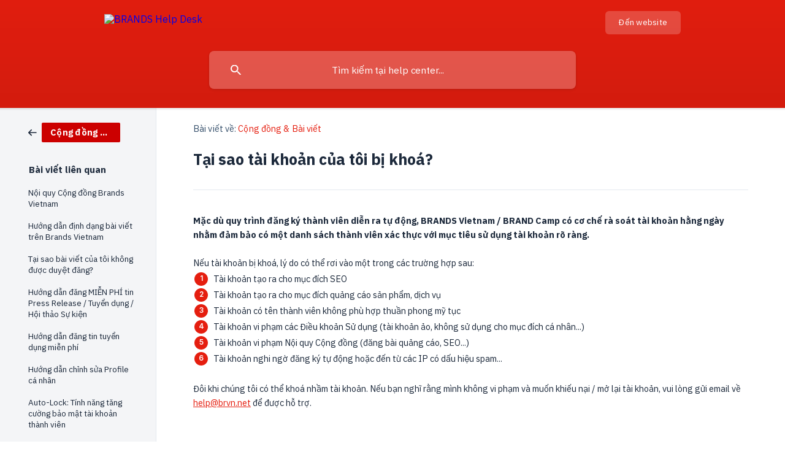

--- FILE ---
content_type: text/html; charset=utf-8
request_url: https://help.brandsvietnam.com/vi/article/tai-sao-tai-khoan-cua-toi-bi-khoa-10puvat/
body_size: 4892
content:
<!DOCTYPE html><html lang="vi" dir="ltr"><head><meta http-equiv="Content-Type" content="text/html; charset=utf-8"><meta name="viewport" content="width=device-width, initial-scale=1"><meta property="og:locale" content="vi"><meta property="og:site_name" content="BRANDS Help Desk"><meta property="og:type" content="website"><link rel="icon" href="https://image.crisp.chat/avatar/website/3c18a7f2-90e6-4c40-9f2f-26feb8c86e52/512/?1769502597514" type="image/png"><link rel="apple-touch-icon" href="https://image.crisp.chat/avatar/website/3c18a7f2-90e6-4c40-9f2f-26feb8c86e52/512/?1769502597514" type="image/png"><meta name="msapplication-TileColor" content="#E51E0F"><meta name="msapplication-TileImage" content="https://image.crisp.chat/avatar/website/3c18a7f2-90e6-4c40-9f2f-26feb8c86e52/512/?1769502597514"><style type="text/css">*::selection {
  background: rgba(229, 30, 15, .2);
}

.csh-theme-background-color-default {
  background-color: #E51E0F;
}

.csh-theme-background-color-light {
  background-color: #F4F5F7;
}

.csh-theme-background-color-light-alpha {
  background-color: rgba(244, 245, 247, .4);
}

.csh-button.csh-button-accent {
  background-color: #E51E0F;
}

.csh-article .csh-article-content article a {
  color: #E51E0F;
}

.csh-article .csh-article-content article .csh-markdown.csh-markdown-title.csh-markdown-title-h1 {
  border-color: #E51E0F;
}

.csh-article .csh-article-content article .csh-markdown.csh-markdown-code.csh-markdown-code-inline {
  background: rgba(229, 30, 15, .075);
  border-color: rgba(229, 30, 15, .2);
  color: #E51E0F;
}

.csh-article .csh-article-content article .csh-markdown.csh-markdown-list .csh-markdown-list-item:before {
  background: #E51E0F;
}</style><title>Tại sao tài khoản của tôi bị khoá?
 | BRANDS Help Desk</title><script type="text/javascript">window.$crisp = [];

CRISP_WEBSITE_ID = "3c18a7f2-90e6-4c40-9f2f-26feb8c86e52";

CRISP_RUNTIME_CONFIG = {
  locale : "vi"
};

(function(){d=document;s=d.createElement("script");s.src="https://client.crisp.chat/l.js";s.async=1;d.getElementsByTagName("head")[0].appendChild(s);})();
</script><script async src="https://www.googletagmanager.com/gtag/js?id=G-QTCHCM82X9"></script>
<script>
  window.dataLayer = window.dataLayer || [];
  function gtag(){dataLayer.push(arguments);}
  gtag('js', new Date());

  gtag('config', 'G-QTCHCM82X9');
</script>
<link rel="preconnect" href="https://fonts.googleapis.com">
<link rel="preconnect" href="https://fonts.gstatic.com" crossorigin>
<link href="https://fonts.googleapis.com/css2?family=IBM+Plex+Sans:ital,wght@0,300;0,400;0,600;0,700;1,300;1,400;1,600;1,700&display=swap" rel="stylesheet">
<style>
	* {
                font-family: 'IBM Plex Sans', Arial, sans-serif !important;;
	}
</style><meta name="description" content="Mặc dù quy trình đăng ký thành viên diễn ra tự động, BRANDS Vietnam / BRAND Camp có cơ chế rà soát tài khoản hằng ngày nhằm đảm bảo có một danh sách thành viên xác thực với mục tiêu sử dụng tài khoản rõ ràng."><meta property="og:title" content="Tại sao tài khoản của tôi bị khoá?"><meta property="og:description" content="Mặc dù quy trình đăng ký thành viên diễn ra tự động, BRANDS Vietnam / BRAND Camp có cơ chế rà soát tài khoản hằng ngày nhằm đảm bảo có một danh sách thành viên xác thực với mục tiêu sử dụng tài khoản rõ ràng."><meta property="og:url" content="https://help.brandsvietnam.com/vi/article/tai-sao-tai-khoan-cua-toi-bi-khoa-10puvat/"><link rel="canonical" href="https://help.brandsvietnam.com/vi/article/tai-sao-tai-khoan-cua-toi-bi-khoa-10puvat/"><link rel="stylesheet" href="https://static.crisp.help/stylesheets/libs/libs.min.css?cab684e1a7bb62be3262de4a4981867d5" type="text/css"/><link rel="stylesheet" href="https://static.crisp.help/stylesheets/site/common/common.min.css?cb2eaf9866345a2d605e060f8c0501802" type="text/css"/><link rel="stylesheet" href="https://static.crisp.help/stylesheets/site/article/article.min.css?c92f425829625ea78e33cbec6e4f0b6f0" type="text/css"/><script src="https://static.crisp.help/javascripts/libs/libs.min.js?cc65891880bdd167ff8283d9cce758f89" type="text/javascript"></script><script src="https://static.crisp.help/javascripts/site/common/common.min.js?c5f0f134299f2d0db933944eddeb077a8" type="text/javascript"></script><script src="https://static.crisp.help/javascripts/site/article/article.min.js?c241500dab9546fd730c9f061251c784e" type="text/javascript"></script></head><body><header role="banner"><div class="csh-wrapper"><div class="csh-header-main"><a href="/vi/" role="none" class="csh-header-main-logo"><img src="https://storage.crisp.chat/users/helpdesk/website/c8a3e42a4908300/brvn-logo-v3red_120ncym.png" alt="BRANDS Help Desk"></a><div role="none" class="csh-header-main-actions"><a href="https://brandcamp.asia/" target="_blank" rel="noopener noreferrer" role="none" class="csh-header-main-actions-website"><span class="csh-header-main-actions-website-itself csh-font-sans-regular">Đến website</span></a></div><span class="csh-clear"></span></div><form action="/vi/includes/search/" role="search" onsubmit="return false" data-target-suggest="/vi/includes/suggest/" data-target-report="/vi/includes/report/" data-has-emphasis="false" data-has-focus="false" data-expanded="false" data-pending="false" class="csh-header-search"><span class="csh-header-search-field"><input type="search" name="search_query" autocomplete="off" autocorrect="off" autocapitalize="off" maxlength="100" placeholder="Tìm kiếm tại help center..." aria-label="Tìm kiếm tại help center..." role="searchbox" onfocus="CrispHelpdeskCommon.toggle_search_focus(true)" onblur="CrispHelpdeskCommon.toggle_search_focus(false)" onkeydown="CrispHelpdeskCommon.key_search_field(event)" onkeyup="CrispHelpdeskCommon.type_search_field(this)" onsearch="CrispHelpdeskCommon.search_search_field(this)" class="csh-font-sans-regular"><span class="csh-header-search-field-autocomplete csh-font-sans-regular"></span><span class="csh-header-search-field-ruler"><span class="csh-header-search-field-ruler-text csh-font-sans-semibold"></span></span></span><div class="csh-header-search-results"></div></form></div><div data-tile="default" data-has-banner="false" class="csh-header-background csh-theme-background-color-default"></div></header><div id="body" class="csh-theme-background-color-light csh-body-full"><div class="csh-wrapper csh-wrapper-full csh-wrapper-large"><div class="csh-article"><aside role="complementary"><div class="csh-aside"><div class="csh-article-category csh-navigation"><a href="/vi/category/cong-dong-and-bai-viet-14gljai/" role="link" class="csh-navigation-back csh-navigation-back-item"><span style="background-color: #cc0000;" data-has-category="true" class="csh-category-badge csh-font-sans-medium">Cộng đồng &amp; Bài viết</span></a></div><p class="csh-aside-title csh-text-wrap csh-font-sans-bold">Bài viết liên quan</p><ul role="list"><li role="listitem"><a href="/vi/article/noi-quy-cong-dong-brands-vietnam-1rltt6u/" role="link" class="csh-aside-spaced csh-text-wrap csh-font-sans-regular">Nội quy Cộng đồng Brands Vietnam</a></li><li role="listitem"><a href="/vi/article/huong-dan-dinh-dang-bai-viet-tren-brands-vietnam-7kgi26/" role="link" class="csh-aside-spaced csh-text-wrap csh-font-sans-regular">Hướng dẫn định dạng bài viết trên Brands Vietnam</a></li><li role="listitem"><a href="/vi/article/tai-sao-bai-viet-cua-toi-khong-duoc-duyet-dang-1lk73sk/" role="link" class="csh-aside-spaced csh-text-wrap csh-font-sans-regular">Tại sao bài viết của tôi không được duyệt đăng?</a></li><li role="listitem"><a href="/vi/article/huong-dan-dang-mien-phi-tin-press-release-tuyen-dung-hoi-thao-su-kien-ux8twt/" role="link" class="csh-aside-spaced csh-text-wrap csh-font-sans-regular">Hướng dẫn đăng MIỄN PHÍ tin Press Release / Tuyển dụng / Hội thảo Sự kiện</a></li><li role="listitem"><a href="/vi/article/huong-dan-dang-tin-tuyen-dung-mien-phi-14er5a7/" role="link" class="csh-aside-spaced csh-text-wrap csh-font-sans-regular">Hướng dẫn đăng tin tuyển dụng miễn phí</a></li><li role="listitem"><a href="/vi/article/huong-dan-chinh-sua-profile-ca-nhan-4gwyhl/" role="link" class="csh-aside-spaced csh-text-wrap csh-font-sans-regular">Hướng dẫn chỉnh sửa Profile cá nhân</a></li><li role="listitem"><a href="/vi/article/auto-lock-tinh-nang-tang-cuong-bao-mat-tai-khoan-thanh-vien-wcrzgy/" role="link" class="csh-aside-spaced csh-text-wrap csh-font-sans-regular">Auto-Lock: Tính năng tăng cường bảo mật tài khoản thành viên</a></li><li role="listitem"><a href="/vi/article/huong-dan-doi-mat-khau-cho-tai-khoan-brands-vietnam-p301ho/" role="link" class="csh-aside-spaced csh-text-wrap csh-font-sans-regular">Hướng dẫn đổi mật khẩu cho tài khoản BRANDS Vietnam</a></li></ul></div></aside><div role="main" class="csh-article-content csh-article-content-split"><div class="csh-article-content-wrap"><article class="csh-text-wrap"><div role="heading" class="csh-article-content-header"><div class="csh-article-content-header-metas"><div class="csh-article-content-header-metas-category csh-font-sans-regular">Bài viết về:<span> </span><a href="/vi/category/cong-dong-and-bai-viet-14gljai/" role="link">Cộng đồng &amp; Bài viết</a></div></div><h1 class="csh-font-sans-bold">Tại sao tài khoản của tôi bị khoá?</h1></div><div role="article" class="csh-article-content-text csh-article-content-text-large"><p><b><strong style="white-space:pre-wrap" class="csh-markdown csh-markdown-bold csh-font-sans-medium">Mặc dù quy trình đăng ký thành viên diễn ra tự động, BRANDS Vietnam / BRAND Camp có cơ chế rà soát tài khoản hằng ngày nhằm đảm bảo có một danh sách thành viên xác thực với mục tiêu sử dụng tài khoản rõ ràng.</strong></b></p><p><br></p><p><span>Nếu tài khoản bị khoá, lý do có thể rơi vào một trong các trường hợp sau:</span></p><ol class="csh-markdown csh-markdown-list csh-markdown-list-ordered"><li value="1" class="csh-markdown csh-markdown-list-item"><span>Tài khoản tạo ra cho mục đích SEO</span></li><li value="2" class="csh-markdown csh-markdown-list-item"><span>Tài khoản tạo ra cho mục đích quảng cáo sản phẩm, dịch vụ</span></li><li value="3" class="csh-markdown csh-markdown-list-item"><span>Tài khoản có tên thành viên không phù hợp thuần phong mỹ tục</span></li><li value="4" class="csh-markdown csh-markdown-list-item"><span>Tài khoản vi phạm các Điều khoản Sử dụng (tài khoản ảo, không sử dụng cho mục đích cá nhân...)</span></li><li value="5" class="csh-markdown csh-markdown-list-item"><span>Tài khoản vi phạm Nội quy Cộng đồng (đăng bài quảng cáo, SEO...)</span></li><li value="6" class="csh-markdown csh-markdown-list-item"><span>Tài khoản nghi ngờ đăng ký tự động hoặc đến từ các IP có dấu hiệu spam...</span></li></ol><p><br></p><p><span>Đôi khi chúng tôi có thể khoá nhầm tài khoản. Nếu bạn nghĩ rằng mình không vi phạm và muốn khiếu nại / mở lại tài khoản, vui lòng gửi email về </span><a class="csh-markdown csh-markdown-link csh-markdown-link-text" rel="noopener noreferrer" target="_blank" href="mailto:help@brvn.net"><span>help@brvn.net</span></a><span> để được hỗ trợ.</span></p><span class="csh-markdown csh-markdown-line csh-article-content-separate csh-article-content-separate-top"></span><p class="csh-article-content-updated csh-text-wrap csh-font-sans-light">Cập nhật vào: 15/07/2025</p><span class="csh-markdown csh-markdown-line csh-article-content-separate csh-article-content-separate-bottom"></span></div></article><section data-has-answer="false" role="none" class="csh-article-rate"><div class="csh-article-rate-ask csh-text-wrap"><p class="csh-article-rate-title csh-font-sans-medium">Bài viết có hữu ích không?</p><ul><li><a href="#" role="button" aria-label="Có" onclick="CrispHelpdeskArticle.answer_feedback(true); return false;" class="csh-button csh-button-grey csh-button-small csh-font-sans-medium">Có</a></li><li><a href="#" role="button" aria-label="Không" onclick="CrispHelpdeskArticle.answer_feedback(false); return false;" class="csh-button csh-button-grey csh-button-small csh-font-sans-medium">Không</a></li></ul></div><div data-is-open="false" class="csh-article-rate-feedback-wrap"><div data-had-error="false" class="csh-article-rate-feedback-container"><form action="https://help.brandsvietnam.com/vi/article/tai-sao-tai-khoan-cua-toi-bi-khoa-10puvat/feedback/" method="post" onsubmit="CrispHelpdeskArticle.send_feedback_comment(this); return false;" data-is-locked="false" class="csh-article-rate-feedback"><p class="csh-article-rate-feedback-title csh-font-sans-bold">Chia sẻ phản hồi của bạn</p><textarea name="feedback_comment" cols="1" rows="1" maxlength="200" placeholder="Giải thích những gì bạn nghĩ về bài viết này ..." onkeyup="CrispHelpdeskArticle.type_feedback_comment(event)" class="csh-article-rate-feedback-field csh-font-sans-regular"></textarea><div class="csh-article-rate-feedback-actions"><button type="submit" role="button" aria-label="Gửi phản hồi" data-action="send" class="csh-button csh-button-accent csh-font-sans-medium">Gửi phản hồi</button><a href="#" role="button" aria-label="Hủy bỏ" onclick="CrispHelpdeskArticle.cancel_feedback_comment(); return false;" data-action="cancel" class="csh-button csh-button-grey csh-font-sans-medium">Hủy bỏ</a></div></form></div></div><div data-is-satisfied="true" class="csh-article-rate-thanks"><p class="csh-article-rate-title csh-article-rate-thanks-title csh-font-sans-semibold">Cảm ơn!</p><div class="csh-article-rate-thanks-smiley csh-article-rate-thanks-smiley-satisfied"><span data-size="large" data-name="blushing" class="csh-smiley"></span></div><div class="csh-article-rate-thanks-smiley csh-article-rate-thanks-smiley-dissatisfied"><span data-size="large" data-name="thumbs-up" class="csh-smiley"></span></div></div></section></div></div></div></div></div><footer role="contentinfo"><div class="csh-footer-ask"><div class="csh-wrapper"><div class="csh-footer-ask-text"><p class="csh-footer-ask-text-title csh-text-wrap csh-font-sans-bold">Không tìm thấy kết quả bạn đang tìm?</p><p class="csh-footer-ask-text-label csh-text-wrap csh-font-sans-regular">Chat với chúng tôi hoặc email cho chúng tôi.</p></div><ul class="csh-footer-ask-buttons"><li><a aria-label="Chat với chúng tôi" href="#" role="button" onclick="CrispHelpdeskCommon.open_chatbox(); return false;" class="csh-button csh-button-accent csh-button-icon-chat csh-button-has-left-icon csh-font-sans-regular">Chat với chúng tôi</a></li><li><a aria-label="Email cho chúng tôi" href="mailto:help@brandsvietnam.com" role="button" class="csh-button csh-button-accent csh-button-icon-email csh-button-has-left-icon csh-font-sans-regular">Email cho chúng tôi</a></li></ul></div></div><div class="csh-footer-copyright csh-footer-copyright-separated"><div class="csh-wrapper"><span class="csh-footer-copyright-brand"><span class="csh-font-sans-regular">© 2026</span><img src="https://storage.crisp.chat/users/helpdesk/website/c8a3e42a4908300/brvn-logo-v3white-bg_1xbl1dc.png" alt="BRANDS Help Desk"></span></div></div></footer></body></html>